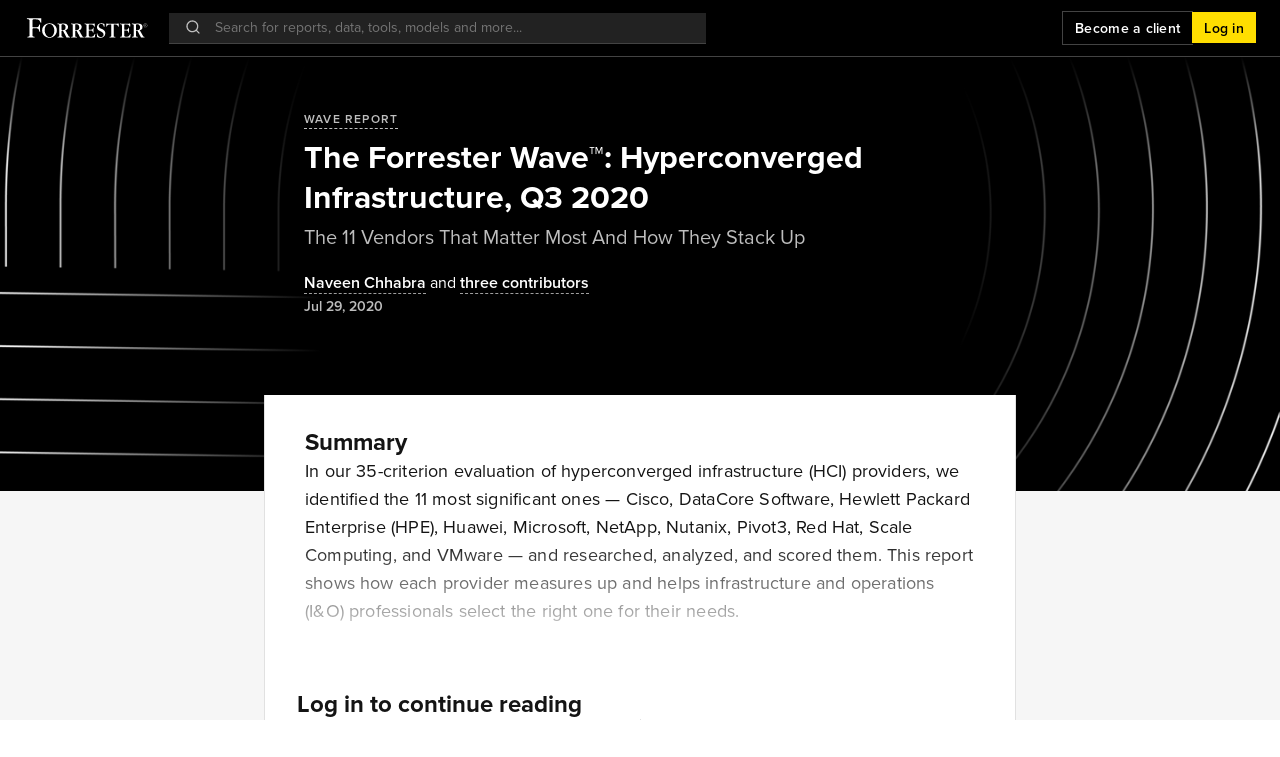

--- FILE ---
content_type: application/javascript
request_url: https://www.forrester.com/assets/forresterNow/91e37b7.js
body_size: 2872
content:
(window.webpackJsonp=window.webpackJsonp||[]).push([[350],{1352:function(e,t,o){var content=o(2038);content.__esModule&&(content=content.default),"string"==typeof content&&(content=[[e.i,content,""]]),content.locals&&(e.exports=content.locals);(0,o(110).default)("0cc9c7d3",content,!0,{sourceMap:!1})},2037:function(e,t,o){"use strict";o(1352)},2038:function(e,t,o){var n=o(109)(function(i){return i[1]});n.push([e.i,"body[data-v-15a264f8]{font-family:proxima-nova,system-ui,-apple-system,Segoe UI,Roboto,Ubuntu,Cantarell,Noto Sans,sans-serif;font-weight:400}.workspace[data-v-15a264f8] .main-modal__body{overflow-y:auto;padding-top:2rem}@media only screen and (min-width:48em){.workspace[data-v-15a264f8] .main-modal__body{padding-top:2.5rem}}.workspace[data-v-15a264f8] .workspace__main.main-modal{justify-content:flex-end}@media only screen and (min-width:48em){.workspace[data-v-15a264f8] .workspace__main.main-modal{padding:1.5rem}}.workspace[data-v-15a264f8] .workspace__main.main-modal>.vue-focus-loop{max-width:57rem;width:100%}.workspace[data-v-15a264f8] .workspace__main.main-modal>.vue-focus-loop>.vue-focus-loop__slot>.main-modal__inner{height:100%}.workspace[data-v-15a264f8] .workspace__main.main-modal>.vue-focus-loop>.vue-focus-loop__slot>.main-modal__inner>.main-modal__header{border-bottom:none;display:block;padding-bottom:0}@media only screen and (min-width:48em){.workspace[data-v-15a264f8] .workspace__main.main-modal>.vue-focus-loop>.vue-focus-loop__slot>.main-modal__inner>.main-modal__header{padding:2.5rem 2.5rem 0}}.workspace[data-v-15a264f8] .workspace__main.main-modal>.vue-focus-loop>.vue-focus-loop__slot>.main-modal__inner>.main-modal__header .main-modal__close-btn{height:1.25rem;max-height:1.25rem;max-width:1.25rem;min-height:1.25rem;min-width:1.25rem;top:2rem;width:1.25rem}@media only screen and (min-width:36em){.workspace[data-v-15a264f8] .workspace__main.main-modal>.vue-focus-loop>.vue-focus-loop__slot>.main-modal__inner>.main-modal__header .main-modal__close-btn{top:2.125rem}}@media only screen and (min-width:48em){.workspace[data-v-15a264f8] .workspace__main.main-modal>.vue-focus-loop>.vue-focus-loop__slot>.main-modal__inner>.main-modal__header .main-modal__close-btn{top:3.75rem}}.workspace[data-v-15a264f8] .workspace__main.main-modal>.vue-focus-loop>.vue-focus-loop__slot>.main-modal__inner>.main-modal__footer{justify-content:flex-start}.workspace__modal-body[data-v-15a264f8]{width:100%}.workspace__progress-indicator[data-v-15a264f8]{margin:2rem auto 0}.workspace .action-card-group[data-v-15a264f8]{margin:2rem 0}",""]),n.locals={},e.exports=n},2781:function(e,t,o){"use strict";o.r(t);var n=o(10),r=o(0),c=(o(28),o(14),o(36),o(12),o(22),o(15),o(17),o(18),o(16),o(43),o(30),o(13),o(44),o(65)),d=o(70),l=o.n(d),m=o(223),f=o.n(m),h=o(369),w=o(286);function v(e,t){var o=Object.keys(e);if(Object.getOwnPropertySymbols){var n=Object.getOwnPropertySymbols(e);t&&(n=n.filter(function(t){return Object.getOwnPropertyDescriptor(e,t).enumerable})),o.push.apply(o,n)}return o}function k(e){for(var t=1;t<arguments.length;t++){var o=null!=arguments[t]?arguments[t]:{};t%2?v(Object(o),!0).forEach(function(t){Object(r.a)(e,t,o[t])}):Object.getOwnPropertyDescriptors?Object.defineProperties(e,Object.getOwnPropertyDescriptors(o)):v(Object(o)).forEach(function(t){Object.defineProperty(e,t,Object.getOwnPropertyDescriptor(o,t))})}return e}var _={name:"MainHeaderWorkspace",components:{MainModal:function(){return o.e(11).then(o.bind(null,2561))},WorkspaceEvents:function(){return o.e(266).then(o.bind(null,2565))},WorkspaceHeader:function(){return o.e(292).then(o.bind(null,2866))},WorkspacePriorities:function(){return o.e(570).then(o.bind(null,2566))},MainHeaderResearchCollection:function(){return o.e(575).then(o.bind(null,2867))},ProgressIndicator:function(){return o.e(4).then(o.bind(null,1099))}},mixins:[h.a],props:{title:{type:String,default:"Your Workspace"},open:{type:Boolean,default:!1},hasWorkspaceAccess:{type:Boolean,default:!1},hasEventsAccess:{type:Boolean,default:!0},connectLink:{type:String,default:null}},data:function(){return{activeTabId:"collection",isLoadingEvents:!1,isLoadingNextSteps:!1,headerButtons:[]}},computed:k(k(k(k(k(k({},Object(c.e)("featureFlag",["featureFlag"])),Object(c.e)("workspace",["tabsToShow","isWorkspaceLoading"])),Object(c.e)(["userId","userServices"])),Object(c.e)("webinar",["isRegistering"])),Object(c.e)("peer-discussions",["isRegistering"])),{},{isMobile:function(){return this.screenSize.maxWidth.md},isBoldVisionRedesign:function(){var e;return!(null===(e=this.featureFlag)||void 0===e||null===(e=e.release_bold_vision_redesign)||void 0===e||!e.enabled)},isLoaderVisible:function(){return this.isWorkspaceLoading||!this.isBoldVisionRedesign&&this.isLoadingNextSteps&&"next-steps"===this.activeTabId||this.isLoadingEvents&&"events"===this.activeTabId},upcomingEventsTotal:function(){return this.$modules.workspace.registeredEvents.filter(function(e){return Object(w.h)(e.startTime)&&e.startTime.getTime()>(new Date).getTime()}).length}}),watch:{open:function(e){var t=this;return Object(n.a)(regeneratorRuntime.mark(function o(){return regeneratorRuntime.wrap(function(o){for(;;)switch(o.prev=o.next){case 0:if(!t.hasWorkspaceAccess){o.next=4;break}if(!e){o.next=2;break}return window.addEventListener("focus",t.fetchEvents),o.next=1,t.loadWorkspace();case 1:o.next=3;break;case 2:t.clearData();case 3:o.next=8;break;case 4:if(!e){o.next=7;break}return t.$modules.workspace.registeredEvents=[],o.next=5,t.fetchFirstPage();case 5:return o.next=6,t.$modules.workspace.getHeaderButtons();case 6:t.headerButtons=o.sent,t.setTabsToShow(t.$modules.workspace.getTabsToShow(t.isBoldVisionRedesign)),o.next=8;break;case 7:t.clearData();case 8:case"end":return o.stop()}},o)}))()}},beforeDestroy:function(){window.removeEventListener("focus",this.fetchEvents)},methods:k(k(k(k(k(k(k({},Object(c.b)("workspace",["updatePersonalizedPriorityActionItem","clearData","updateIsWorkspaceLoading"])),Object(c.b)({openResearchCollectionFilterModalOnMobile:"collections/researchCollection/openFiltersModalOnMobile"})),Object(c.b)("collections/researchCollection",["fetchFirstPage"])),Object(c.b)("webinar",["registerToWebinar"])),Object(c.b)("peer-discussions",["registerToPeerDiscussions"])),Object(c.d)("workspace",["setTabsToShow"])),{},{loadWorkspace:function(){var e=this;return Object(n.a)(regeneratorRuntime.mark(function t(){return regeneratorRuntime.wrap(function(t){for(;;)switch(t.prev=t.next){case 0:return e.updateIsWorkspaceLoading(!0),t.next=1,e.fetchEvents();case 1:return t.next=2,e.fetchFirstPage();case 2:return t.next=3,e.$modules.workspace.getHeaderButtons();case 3:e.headerButtons=t.sent,e.setTabsToShow(e.$modules.workspace.getTabsToShow(e.isBoldVisionRedesign)),e.updateIsWorkspaceLoading(!1);case 4:case"end":return t.stop()}},t)}))()},fetchEvents:function(){var e=this;return Object(n.a)(regeneratorRuntime.mark(function t(){return regeneratorRuntime.wrap(function(t){for(;;)switch(t.prev=t.next){case 0:return e.isLoadingEvents=!0,t.next=1,Promise.all([e.$modules.workspace.getUserRegisteredEvents(),e.$modules.workspace.getPendingInquiries(),e.$modules.workspace.getRecommendedWebinars(e.userServices)]);case 1:e.isLoadingEvents=!1;case 2:case"end":return t.stop()}},t)}))()},fetchNextSteps:function(){var e=this;return Object(n.a)(regeneratorRuntime.mark(function t(){return regeneratorRuntime.wrap(function(t){for(;;)switch(t.prev=t.next){case 0:return e.isLoadingNextSteps=!0,t.next=1,e.$modules.workspace.getPersonalizedPriorities("".concat(e.userId).replace("auth0|",""));case 1:e.isLoadingNextSteps=!1;case 2:case"end":return t.stop()}},t)}))()},onUpdateActionItem:function(e){this.$modules.workspace.updatePersonalizedPriorities("".concat(this.userId).replace("auth0|",""),e)},onClose:function(){window.removeEventListener("focus",this.fetchEvents),this.$emit("close")},onTabChange:function(e){this.activeTabId=e.item.id},onHeaderFilterClick:function(){this.openResearchCollectionFilterModalOnMobile()},onRegisterWebinar:function(e){var t=this;return Object(n.a)(regeneratorRuntime.mark(function o(){var n,r;return regeneratorRuntime.wrap(function(o){for(;;)switch(o.prev=o.next){case 0:if(n=e.objectId,r=e.webinarType,!l()(f()(r),"peer discussions")){o.next=2;break}return o.next=1,t.registerToPeerDiscussions(n);case 1:return o.sent&&t.$router.replace("/checkout/peer-discussions/success"),o.abrupt("return",t.onClose());case 2:return o.next=3,t.registerToWebinar(n);case 3:if(!o.sent){o.next=4;break}return"checkout-success"!==t.$route.name&&t.$router.replace("/checkout/success"),o.abrupt("return",t.onClose());case 4:case"end":return o.stop()}},o)}))()},onAddedToCollection:function(){var e=this;return Object(n.a)(regeneratorRuntime.mark(function t(){return regeneratorRuntime.wrap(function(t){for(;;)switch(t.prev=t.next){case 0:return t.next=1,e.fetchFirstPage();case 1:case"end":return t.stop()}},t)}))()},onRemovedFromCollection:function(){var e=this;return Object(n.a)(regeneratorRuntime.mark(function t(){return regeneratorRuntime.wrap(function(t){for(;;)switch(t.prev=t.next){case 0:return t.next=1,e.fetchFirstPage();case 1:case"end":return t.stop()}},t)}))()}})},y=(o(2037),o(73)),component=Object(y.a)(_,function(){var e=this,t=e._self._c;return t("div",{staticClass:"workspace"},[e.open?t("MainModal",{staticClass:"workspace__main",attrs:{color:"light","slide-from":"right","is-passive":!0,"close-on-click-outside":"","aria-label":e.title},on:{"close-modal":e.onClose}},[t("WorkspaceHeader",{key:e.$modules.workspace.favoriteItemsTotal,staticClass:"workspace__header",attrs:{slot:"header",title:e.title,"tab-list":e.tabsToShow.length>0?e.tabsToShow:[],"active-tab-id":e.activeTabId,counter:e.hasWorkspaceAccess?null:e.$modules.workspace.favoriteItemsTotal,filter:"collection"===e.activeTabId&&e.isMobile,loading:e.isWorkspaceLoading},on:{"filter-click":e.onHeaderFilterClick,"tab-change":e.onTabChange},slot:"header"}),e._v(" "),e.isLoaderVisible?t("ProgressIndicator",{staticClass:"workspace__progress-indicator",attrs:{slot:"body",size:e.isMobile?"mobile":"desktop","background-color":"white"},slot:"body"}):["collection"===e.activeTabId?t("div",{staticClass:"workspace__modal-body",attrs:{slot:"body"},slot:"body"},[t("MainHeaderResearchCollection",{attrs:{loading:e.isWorkspaceLoading,"show-title":e.hasWorkspaceAccess},on:{close:e.onClose}})],1):e.isBoldVisionRedesign||"next-steps"!==e.activeTabId?"events"===e.activeTabId?t("div",{staticClass:"workspace__modal-body",attrs:{slot:"body"},slot:"body"},[t("WorkspaceEvents",{attrs:{"recommended-webinars":e.$modules.workspace.recommendedWebinars,"registered-events":e.$modules.workspace.registeredEvents,"is-registering":e.isRegistering,"pending-inquiries":e.$modules.workspace.pendingInquiries,"connect-link":e.connectLink,"header-buttons":e.headerButtons},on:{register:function(t){return e.onRegisterWebinar(t)},"on-added-to-collection":e.onAddedToCollection,"on-removed-from-collection":e.onRemovedFromCollection}})],1):e._e():t("div",{staticClass:"workspace__modal-body",attrs:{slot:"body"},slot:"body"},[t("WorkspacePriorities",{attrs:{"connect-link":e.connectLink},on:{"update-action-item":e.onUpdateActionItem,close:e.onClose}})],1)]],2):e._e()],1)},[],!1,null,"15a264f8",null);t.default=component.exports}}]);

--- FILE ---
content_type: application/javascript; charset=UTF-8
request_url: https://www.forrester.com/_nuxt/f12a75a.js
body_size: 7428
content:
(window.webpackJsonp=window.webpackJsonp||[]).push([[230],{1048:function(t,r,n){"use strict";var e,o,f,c=n(1138),y=n(54),h=n(40),d=n(48),v=n(57),l=n(62),A=n(158),w=n(163),T=n(137),x=n(74),M=n(122),I=n(124),E=n(233),R=n(289),m=n(47),O=n(237),U=n(91),B=U.enforce,L=U.get,_=h.Int8Array,F=_&&_.prototype,S=h.Uint8ClampedArray,V=S&&S.prototype,C=_&&E(_),W=F&&E(F),N=Object.prototype,D=h.TypeError,P=m("toStringTag"),Y=O("TYPED_ARRAY_TAG"),k="TypedArrayConstructor",j=c&&!!R&&"Opera"!==A(h.opera),G=!1,z={Int8Array:1,Uint8Array:1,Uint8ClampedArray:1,Int16Array:2,Uint16Array:2,Int32Array:4,Uint32Array:4,Float32Array:4,Float64Array:8},J={BigInt64Array:8,BigUint64Array:8},K=function(t){var r=E(t);if(v(r)){var n=L(r);return n&&l(n,k)?n[k]:K(r)}},H=function(t){if(!v(t))return!1;var r=A(t);return l(z,r)||l(J,r)};for(e in z)(f=(o=h[e])&&o.prototype)?B(f)[k]=o:j=!1;for(e in J)(f=(o=h[e])&&o.prototype)&&(B(f)[k]=o);if((!j||!d(C)||C===Function.prototype)&&(C=function(){throw new D("Incorrect invocation")},j))for(e in z)h[e]&&R(h[e],C);if((!j||!W||W===N)&&(W=C.prototype,j))for(e in z)h[e]&&R(h[e].prototype,W);if(j&&E(V)!==W&&R(V,W),y&&!l(W,P))for(e in G=!0,M(W,P,{configurable:!0,get:function(){return v(this)?this[Y]:void 0}}),z)h[e]&&T(h[e],Y,e);t.exports={NATIVE_ARRAY_BUFFER_VIEWS:j,TYPED_ARRAY_TAG:G&&Y,aTypedArray:function(t){if(H(t))return t;throw new D("Target is not a typed array")},aTypedArrayConstructor:function(t){if(d(t)&&(!R||I(C,t)))return t;throw new D(w(t)+" is not a typed array constructor")},exportTypedArrayMethod:function(t,r,n,e){if(y){if(n)for(var o in z){var f=h[o];if(f&&l(f.prototype,t))try{delete f.prototype[t]}catch(n){try{f.prototype[t]=r}catch(t){}}}W[t]&&!n||x(W,t,n?r:j&&F[t]||r,e)}},exportTypedArrayStaticMethod:function(t,r,n){var e,o;if(y){if(R){if(n)for(e in z)if((o=h[e])&&l(o,t))try{delete o[t]}catch(t){}if(C[t]&&!n)return;try{return x(C,t,n?r:j&&C[t]||r)}catch(t){}}for(e in z)!(o=h[e])||o[t]&&!n||x(o,t,r)}},getTypedArrayConstructor:K,isView:function(t){if(!v(t))return!1;var r=A(t);return"DataView"===r||l(z,r)||l(J,r)},isTypedArray:H,TypedArray:C,TypedArrayPrototype:W}},1103:function(t,r,n){"use strict";var e=n(40),o=n(33),f=n(54),c=n(1138),y=n(199),h=n(137),d=n(122),v=n(239),l=n(35),A=n(159),w=n(121),T=n(136),x=n(1233),M=n(1749),I=n(1753),E=n(233),R=n(289),m=n(605),O=n(123),U=n(291),B=n(386),L=n(125),_=n(91),F=y.PROPER,S=y.CONFIGURABLE,V="ArrayBuffer",C="DataView",W="prototype",N="Wrong index",D=_.getterFor(V),P=_.getterFor(C),Y=_.set,k=e[V],j=k,G=j&&j[W],z=e[C],J=z&&z[W],K=Object.prototype,H=e.Array,Q=e.RangeError,X=o(m),Z=o([].reverse),$=I.pack,tt=I.unpack,nt=function(t){return[255&t]},et=function(t){return[255&t,t>>8&255]},it=function(t){return[255&t,t>>8&255,t>>16&255,t>>24&255]},ot=function(t){return t[3]<<24|t[2]<<16|t[1]<<8|t[0]},ut=function(t){return $(M(t),23,4)},at=function(t){return $(t,52,8)},ft=function(t,r,n){d(t[W],r,{configurable:!0,get:function(){return n(this)[r]}})},ct=function(view,t,r,n){var e=P(view),o=x(r),f=!!n;if(o+t>e.byteLength)throw new Q(N);var c=e.bytes,y=o+e.byteOffset,h=O(c,y,y+t);return f?h:Z(h)},st=function(view,t,r,n,e,o){var f=P(view),c=x(r),y=n(+e),h=!!o;if(c+t>f.byteLength)throw new Q(N);for(var d=f.bytes,v=c+f.byteOffset,i=0;i<t;i++)d[v+i]=y[h?i:t-i-1]};if(c){var yt=F&&k.name!==V;l(function(){k(1)})&&l(function(){new k(-1)})&&!l(function(){return new k,new k(1.5),new k(NaN),1!==k.length||yt&&!S})?yt&&S&&h(k,"name",V):((j=function(t){return A(this,G),U(new k(x(t)),this,j)})[W]=G,G.constructor=j,B(j,k)),R&&E(J)!==K&&R(J,K);var ht=new z(new j(2)),pt=o(J.setInt8);ht.setInt8(0,2147483648),ht.setInt8(1,2147483649),!ht.getInt8(0)&&ht.getInt8(1)||v(J,{setInt8:function(t,r){pt(this,t,r<<24>>24)},setUint8:function(t,r){pt(this,t,r<<24>>24)}},{unsafe:!0})}else G=(j=function(t){A(this,G);var r=x(t);Y(this,{type:V,bytes:X(H(r),0),byteLength:r}),f||(this.byteLength=r,this.detached=!1)})[W],J=(z=function(t,r,n){A(this,J),A(t,G);var e=D(t),o=e.byteLength,c=w(r);if(c<0||c>o)throw new Q("Wrong offset");if(c+(n=void 0===n?o-c:T(n))>o)throw new Q("Wrong length");Y(this,{type:C,buffer:t,byteLength:n,byteOffset:c,bytes:e.bytes}),f||(this.buffer=t,this.byteLength=n,this.byteOffset=c)})[W],f&&(ft(j,"byteLength",D),ft(z,"buffer",P),ft(z,"byteLength",P),ft(z,"byteOffset",P)),v(J,{getInt8:function(t){return ct(this,1,t)[0]<<24>>24},getUint8:function(t){return ct(this,1,t)[0]},getInt16:function(t){var r=ct(this,2,t,arguments.length>1&&arguments[1]);return(r[1]<<8|r[0])<<16>>16},getUint16:function(t){var r=ct(this,2,t,arguments.length>1&&arguments[1]);return r[1]<<8|r[0]},getInt32:function(t){return ot(ct(this,4,t,arguments.length>1&&arguments[1]))},getUint32:function(t){return ot(ct(this,4,t,arguments.length>1&&arguments[1]))>>>0},getFloat32:function(t){return tt(ct(this,4,t,arguments.length>1&&arguments[1]),23)},getFloat64:function(t){return tt(ct(this,8,t,arguments.length>1&&arguments[1]),52)},setInt8:function(t,r){st(this,1,t,nt,r)},setUint8:function(t,r){st(this,1,t,nt,r)},setInt16:function(t,r){st(this,2,t,et,r,arguments.length>2&&arguments[2])},setUint16:function(t,r){st(this,2,t,et,r,arguments.length>2&&arguments[2])},setInt32:function(t,r){st(this,4,t,it,r,arguments.length>2&&arguments[2])},setUint32:function(t,r){st(this,4,t,it,r,arguments.length>2&&arguments[2])},setFloat32:function(t,r){st(this,4,t,ut,r,arguments.length>2&&arguments[2])},setFloat64:function(t,r){st(this,8,t,at,r,arguments.length>2&&arguments[2])}});L(j,V),L(z,C),t.exports={ArrayBuffer:j,DataView:z}},1138:function(t,r,n){"use strict";t.exports="undefined"!=typeof ArrayBuffer&&"undefined"!=typeof DataView},1233:function(t,r,n){"use strict";var e=n(121),o=n(136),f=RangeError;t.exports=function(t){if(void 0===t)return 0;var r=e(t),n=o(r);if(r!==n)throw new f("Wrong length or index");return n}},1234:function(t,r,n){"use strict";var e=n(1761),o=RangeError;t.exports=function(t,r){var n=e(t);if(n%r)throw new o("Wrong offset");return n}},1235:function(t,r,n){"use strict";var e=n(385),o=TypeError;t.exports=function(t){var r=e(t,"number");if("number"==typeof r)throw new o("Can't convert number to bigint");return BigInt(r)}},1236:function(t,r,n){"use strict";var e=n(102);t.exports=function(t,r,n){for(var o=0,f=arguments.length>2?n:e(r),c=new t(f);f>o;)c[o]=r[o++];return c}},1237:function(t,r,n){"use strict";var e=n(86),o=n(85),f=n(236),c=n(102),y=TypeError,h="Reduce of empty array with no initial value",d=function(t){return function(r,n,d,v){var l=o(r),A=f(l),w=c(l);if(e(n),0===w&&d<2)throw new y(h);var T=t?w-1:0,i=t?-1:1;if(d<2)for(;;){if(T in A){v=A[T],T+=i;break}if(T+=i,t?T<0:w<=T)throw new y(h)}for(;t?T>=0:w>T;T+=i)T in A&&(v=n(v,A[T],T,l));return v}};t.exports={left:d(!1),right:d(!0)}},1741:function(t,r,n){"use strict";function e(t,r){return r||(r=t.slice(0)),Object.freeze(Object.defineProperties(t,{raw:{value:Object.freeze(r)}}))}n.d(r,"a",function(){return e})},1742:function(t,r,n){"use strict";var e=n(23),o=n(300);e({target:"String",proto:!0,forced:n(301)("bold")},{bold:function(){return o(this,"b","","")}})},1743:function(t,r,n){"use strict";var e=n(23),o=n(1744),f=n(63),c=o.toKey,y=o.set;e({target:"Reflect",stat:!0},{metadata:function(t,r){return function(n,e){y(t,r,f(n),c(e))}}})},1744:function(t,r,n){"use strict";n(575),n(372);var e=n(88),o=n(33),f=n(162),c=e("Map"),y=e("WeakMap"),h=o([].push),d=f("metadata"),v=d.store||(d.store=new y),l=function(t,r,n){var e=v.get(t);if(!e){if(!n)return;v.set(t,e=new c)}var o=e.get(r);if(!o){if(!n)return;e.set(r,o=new c)}return o};t.exports={store:v,getMap:l,has:function(t,r,n){var e=l(r,n,!1);return void 0!==e&&e.has(t)},get:function(t,r,n){var e=l(r,n,!1);return void 0===e?void 0:e.get(t)},set:function(t,r,n,e){l(n,e,!0).set(t,r)},keys:function(t,r){var n=l(t,r,!1),e=[];return n&&n.forEach(function(t,r){h(e,r)}),e},toKey:function(t){return void 0===t||"symbol"==typeof t?t:String(t)}}},1745:function(t,r,n){"use strict";var e=n(23),o=n(1746),f=n(85),c=n(102),y=n(121),h=n(297);e({target:"Array",proto:!0},{flat:function(){var t=arguments.length?arguments[0]:void 0,r=f(this),n=c(r),e=h(r,0);return e.length=o(e,r,r,n,0,void 0===t?1:y(t)),e}})},1746:function(t,r,n){"use strict";var e=n(200),o=n(102),f=n(389),c=n(69),y=function(t,r,source,n,h,d,v,l){for(var element,A,w=h,T=0,x=!!v&&c(v,l);T<n;)T in source&&(element=x?x(source[T],T,r):source[T],d>0&&e(element)?(A=o(element),w=y(t,r,element,A,w,d-1)-1):(f(w+1),t[w]=element),w++),T++;return w};t.exports=y},1747:function(t,r,n){"use strict";n(161)("flat")},1748:function(t,r,n){"use strict";var e=n(23),o=n(40),f=n(1103),c=n(290),y="ArrayBuffer",h=f[y];e({global:!0,constructor:!0,forced:o[y]!==h},{ArrayBuffer:h}),c(y)},1749:function(t,r,n){"use strict";var e=n(1750);t.exports=Math.fround||function(t){return e(t,1.1920928955078125e-7,34028234663852886e22,11754943508222875e-54)}},1750:function(t,r,n){"use strict";var e=n(1751),o=n(1752),f=Math.abs;t.exports=function(t,r,n,c){var y=+t,h=f(y),s=e(y);if(h<c)return s*o(h/c/r)*c*r;var a=(1+r/2220446049250313e-31)*h,d=a-(a-h);return d>n||d!=d?s*(1/0):s*d}},1751:function(t,r,n){"use strict";t.exports=Math.sign||function(t){var r=+t;return 0===r||r!=r?r:r<0?-1:1}},1752:function(t,r,n){"use strict";var e=4503599627370496;t.exports=function(t){return t+e-e}},1753:function(t,r,n){"use strict";var e=Array,o=Math.abs,f=Math.pow,c=Math.floor,y=Math.log,h=Math.LN2;t.exports={pack:function(t,r,n){var d,v,l,A=e(n),w=8*n-r-1,T=(1<<w)-1,x=T>>1,rt=23===r?f(2,-24)-f(2,-77):0,M=t<0||0===t&&1/t<0?1:0,I=0;for((t=o(t))!=t||t===1/0?(v=t!=t?1:0,d=T):(d=c(y(t)/h),t*(l=f(2,-d))<1&&(d--,l*=2),(t+=d+x>=1?rt/l:rt*f(2,1-x))*l>=2&&(d++,l/=2),d+x>=T?(v=0,d=T):d+x>=1?(v=(t*l-1)*f(2,r),d+=x):(v=t*f(2,x-1)*f(2,r),d=0));r>=8;)A[I++]=255&v,v/=256,r-=8;for(d=d<<r|v,w+=r;w>0;)A[I++]=255&d,d/=256,w-=8;return A[I-1]|=128*M,A},unpack:function(t,r){var n,e=t.length,o=8*e-r-1,c=(1<<o)-1,y=c>>1,h=o-7,d=e-1,v=t[d--],l=127&v;for(v>>=7;h>0;)l=256*l+t[d--],h-=8;for(n=l&(1<<-h)-1,l>>=-h,h+=r;h>0;)n=256*n+t[d--],h-=8;if(0===l)l=1-y;else{if(l===c)return n?NaN:v?-1/0:1/0;n+=f(2,r),l-=y}return(v?-1:1)*n*f(2,l-r)}}},1754:function(t,r,n){"use strict";var e=n(23),o=n(234),f=n(35),c=n(1103),y=n(63),h=n(195),d=n(136),v=c.ArrayBuffer,l=c.DataView,A=l.prototype,w=o(v.prototype.slice),T=o(A.getUint8),x=o(A.setUint8);e({target:"ArrayBuffer",proto:!0,unsafe:!0,forced:f(function(){return!new v(2).slice(1,void 0).byteLength})},{slice:function(t,r){if(w&&void 0===r)return w(y(this),t);for(var n=y(this).byteLength,e=h(t,n),o=h(void 0===r?n:r,n),f=new v(d(o-e)),c=new l(this),A=new l(f),M=0;e<o;)x(A,M++,T(c,e++));return f}})},1755:function(t,r,n){"use strict";n(1756)},1756:function(t,r,n){"use strict";var e=n(23),o=n(1103);e({global:!0,constructor:!0,forced:!n(1138)},{DataView:o.DataView})},1757:function(t,r,n){"use strict";n(1758)("Uint8",function(t){return function(data,r,n){return t(this,data,r,n)}})},1758:function(t,r,n){"use strict";var e=n(23),o=n(40),f=n(42),c=n(54),y=n(1759),h=n(1048),d=n(1103),v=n(159),l=n(164),A=n(137),w=n(1760),T=n(136),x=n(1233),M=n(1234),I=n(1762),E=n(294),R=n(62),m=n(158),O=n(57),U=n(198),B=n(113),L=n(124),_=n(289),F=n(165).f,S=n(1763),V=n(135).forEach,C=n(290),W=n(122),N=n(87),D=n(114),P=n(1236),Y=n(91),k=n(291),j=Y.get,G=Y.set,z=Y.enforce,J=N.f,K=D.f,H=o.RangeError,Q=d.ArrayBuffer,X=Q.prototype,Z=d.DataView,$=h.NATIVE_ARRAY_BUFFER_VIEWS,tt=h.TYPED_ARRAY_TAG,nt=h.TypedArray,et=h.TypedArrayPrototype,it=h.isTypedArray,ot="BYTES_PER_ELEMENT",ut="Wrong length",at=function(t,r){W(t,r,{configurable:!0,get:function(){return j(this)[r]}})},ft=function(t){var r;return L(X,t)||"ArrayBuffer"===(r=m(t))||"SharedArrayBuffer"===r},ct=function(t,r){return it(t)&&!U(r)&&r in t&&w(+r)&&r>=0},st=function(t,r){return r=E(r),ct(t,r)?l(2,t[r]):K(t,r)},yt=function(t,r,n){return r=E(r),!(ct(t,r)&&O(n)&&R(n,"value"))||R(n,"get")||R(n,"set")||n.configurable||R(n,"writable")&&!n.writable||R(n,"enumerable")&&!n.enumerable?J(t,r,n):(t[r]=n.value,t)};c?($||(D.f=st,N.f=yt,at(et,"buffer"),at(et,"byteOffset"),at(et,"byteLength"),at(et,"length")),e({target:"Object",stat:!0,forced:!$},{getOwnPropertyDescriptor:st,defineProperty:yt}),t.exports=function(t,r,n){var c=t.match(/\d+/)[0]/8,h=t+(n?"Clamped":"")+"Array",d="get"+t,l="set"+t,w=o[h],E=w,R=E&&E.prototype,m={},U=function(t,r){J(t,r,{get:function(){return function(t,r){var data=j(t);return data.view[d](r*c+data.byteOffset,!0)}(this,r)},set:function(t){return function(t,r,e){var data=j(t);data.view[l](r*c+data.byteOffset,n?I(e):e,!0)}(this,r,t)},enumerable:!0})};$?y&&(E=r(function(t,data,r,n){return v(t,R),k(O(data)?ft(data)?void 0!==n?new w(data,M(r,c),n):void 0!==r?new w(data,M(r,c)):new w(data):it(data)?P(E,data):f(S,E,data):new w(x(data)),t,E)}),_&&_(E,nt),V(F(w),function(t){t in E||A(E,t,w[t])}),E.prototype=R):(E=r(function(t,data,r,n){v(t,R);var e,o,y,h=0,d=0;if(O(data)){if(!ft(data))return it(data)?P(E,data):f(S,E,data);e=data,d=M(r,c);var l=data.byteLength;if(void 0===n){if(l%c)throw new H(ut);if((o=l-d)<0)throw new H(ut)}else if((o=T(n)*c)+d>l)throw new H(ut);y=o/c}else y=x(data),e=new Q(o=y*c);for(G(t,{buffer:e,byteOffset:d,byteLength:o,length:y,view:new Z(e)});h<y;)U(t,h++)}),_&&_(E,nt),R=E.prototype=B(et)),R.constructor!==E&&A(R,"constructor",E),z(R).TypedArrayConstructor=E,tt&&A(R,tt,h);var L=E!==w;m[h]=E,e({global:!0,constructor:!0,forced:L,sham:!$},m),ot in E||A(E,ot,c),ot in R||A(R,ot,c),C(h)}):t.exports=function(){}},1759:function(t,r,n){"use strict";var e=n(40),o=n(35),f=n(296),c=n(1048).NATIVE_ARRAY_BUFFER_VIEWS,y=e.ArrayBuffer,h=e.Int8Array;t.exports=!c||!o(function(){h(1)})||!o(function(){new h(-1)})||!f(function(t){new h,new h(null),new h(1.5),new h(t)},!0)||o(function(){return 1!==new h(new y(2),1,void 0).length})},1760:function(t,r,n){"use strict";var e=n(57),o=Math.floor;t.exports=Number.isInteger||function(t){return!e(t)&&isFinite(t)&&o(t)===t}},1761:function(t,r,n){"use strict";var e=n(121),o=RangeError;t.exports=function(t){var r=e(t);if(r<0)throw new o("The argument can't be less than 0");return r}},1762:function(t,r,n){"use strict";var e=Math.round;t.exports=function(t){var r=e(t);return r<0?0:r>255?255:255&r}},1763:function(t,r,n){"use strict";var e=n(69),o=n(42),f=n(387),c=n(85),y=n(102),h=n(295),d=n(238),v=n(388),l=n(1764),A=n(1048).aTypedArrayConstructor,w=n(1235);t.exports=function(source){var i,t,r,n,T,x,M,I,E=f(this),R=c(source),m=arguments.length,O=m>1?arguments[1]:void 0,U=void 0!==O,B=d(R);if(B&&!v(B))for(I=(M=h(R,B)).next,R=[];!(x=o(I,M)).done;)R.push(x.value);for(U&&m>2&&(O=e(O,arguments[2])),t=y(R),r=new(A(E))(t),n=l(r),i=0;t>i;i++)T=U?O(R[i],i):R[i],r[i]=n?w(T):+T;return r}},1764:function(t,r,n){"use strict";var e=n(158);t.exports=function(t){var r=e(t);return"BigInt64Array"===r||"BigUint64Array"===r}},1765:function(t,r,n){"use strict";var e=n(33),o=n(1048),f=e(n(1766)),c=o.aTypedArray;(0,o.exportTypedArrayMethod)("copyWithin",function(t,r){return f(c(this),t,r,arguments.length>2?arguments[2]:void 0)})},1766:function(t,r,n){"use strict";var e=n(85),o=n(195),f=n(102),c=n(391),y=Math.min;t.exports=[].copyWithin||function(t,r){var n=e(this),h=f(n),d=o(t,h),v=o(r,h),l=arguments.length>2?arguments[2]:void 0,A=y((void 0===l?h:o(l,h))-v,h-d),w=1;for(v<d&&d<v+A&&(w=-1,v+=A-1,d+=A-1);A-- >0;)v in n?n[d]=n[v]:c(n,d),d+=w,v+=w;return n}},1767:function(t,r,n){"use strict";var e=n(1048),o=n(135).every,f=e.aTypedArray;(0,e.exportTypedArrayMethod)("every",function(t){return o(f(this),t,arguments.length>1?arguments[1]:void 0)})},1768:function(t,r,n){"use strict";var e=n(1048),o=n(605),f=n(1235),c=n(158),y=n(42),h=n(33),d=n(35),v=e.aTypedArray,l=e.exportTypedArrayMethod,A=h("".slice);l("fill",function(t){var r=arguments.length;v(this);var n="Big"===A(c(this),0,3)?f(t):+t;return y(o,this,n,r>1?arguments[1]:void 0,r>2?arguments[2]:void 0)},d(function(){var t=0;return new Int8Array(2).fill({valueOf:function(){return t++}}),1!==t}))},1769:function(t,r,n){"use strict";var e=n(1048),o=n(135).filter,f=n(1770),c=e.aTypedArray;(0,e.exportTypedArrayMethod)("filter",function(t){var r=o(c(this),t,arguments.length>1?arguments[1]:void 0);return f(this,r)})},1770:function(t,r,n){"use strict";var e=n(1236),o=n(1048).getTypedArrayConstructor;t.exports=function(t,r){return e(o(t),r)}},1771:function(t,r,n){"use strict";var e=n(1048),o=n(135).find,f=e.aTypedArray;(0,e.exportTypedArrayMethod)("find",function(t){return o(f(this),t,arguments.length>1?arguments[1]:void 0)})},1772:function(t,r,n){"use strict";var e=n(1048),o=n(135).findIndex,f=e.aTypedArray;(0,e.exportTypedArrayMethod)("findIndex",function(t){return o(f(this),t,arguments.length>1?arguments[1]:void 0)})},1773:function(t,r,n){"use strict";var e=n(1048),o=n(135).forEach,f=e.aTypedArray;(0,e.exportTypedArrayMethod)("forEach",function(t){o(f(this),t,arguments.length>1?arguments[1]:void 0)})},1774:function(t,r,n){"use strict";var e=n(1048),o=n(381).includes,f=e.aTypedArray;(0,e.exportTypedArrayMethod)("includes",function(t){return o(f(this),t,arguments.length>1?arguments[1]:void 0)})},1775:function(t,r,n){"use strict";var e=n(1048),o=n(381).indexOf,f=e.aTypedArray;(0,e.exportTypedArrayMethod)("indexOf",function(t){return o(f(this),t,arguments.length>1?arguments[1]:void 0)})},1776:function(t,r,n){"use strict";var e=n(40),o=n(35),f=n(33),c=n(1048),y=n(293),h=n(47)("iterator"),d=e.Uint8Array,v=f(y.values),l=f(y.keys),A=f(y.entries),w=c.aTypedArray,T=c.exportTypedArrayMethod,x=d&&d.prototype,M=!o(function(){x[h].call([1])}),I=!!x&&x.values&&x[h]===x.values&&"values"===x.values.name,E=function(){return v(w(this))};T("entries",function(){return A(w(this))},M),T("keys",function(){return l(w(this))},M),T("values",E,M||!I,{name:"values"}),T(h,E,M||!I,{name:"values"})},1777:function(t,r,n){"use strict";var e=n(1048),o=n(33),f=e.aTypedArray,c=e.exportTypedArrayMethod,y=o([].join);c("join",function(t){return y(f(this),t)})},1778:function(t,r,n){"use strict";var e=n(1048),o=n(196),f=n(1779),c=e.aTypedArray;(0,e.exportTypedArrayMethod)("lastIndexOf",function(t){var r=arguments.length;return o(f,c(this),r>1?[t,arguments[1]]:[t])})},1779:function(t,r,n){"use strict";var e=n(196),o=n(97),f=n(121),c=n(102),y=n(298),h=Math.min,d=[].lastIndexOf,v=!!d&&1/[1].lastIndexOf(1,-0)<0,l=y("lastIndexOf"),A=v||!l;t.exports=A?function(t){if(v)return e(d,this,arguments)||0;var r=o(this),n=c(r);if(0===n)return-1;var y=n-1;for(arguments.length>1&&(y=h(y,f(arguments[1]))),y<0&&(y=n+y);y>=0;y--)if(y in r&&r[y]===t)return y||0;return-1}:d},1780:function(t,r,n){"use strict";var e=n(1048),o=n(135).map,f=e.aTypedArray,c=e.getTypedArrayConstructor;(0,e.exportTypedArrayMethod)("map",function(t){return o(f(this),t,arguments.length>1?arguments[1]:void 0,function(t,r){return new(c(t))(r)})})},1781:function(t,r,n){"use strict";var e=n(1048),o=n(1237).left,f=e.aTypedArray;(0,e.exportTypedArrayMethod)("reduce",function(t){var r=arguments.length;return o(f(this),t,r,r>1?arguments[1]:void 0)})},1782:function(t,r,n){"use strict";var e=n(1048),o=n(1237).right,f=e.aTypedArray;(0,e.exportTypedArrayMethod)("reduceRight",function(t){var r=arguments.length;return o(f(this),t,r,r>1?arguments[1]:void 0)})},1783:function(t,r,n){"use strict";var e=n(1048),o=e.aTypedArray,f=e.exportTypedArrayMethod,c=Math.floor;f("reverse",function(){for(var t,r=this,n=o(r).length,e=c(n/2),f=0;f<e;)t=r[f],r[f++]=r[--n],r[n]=t;return r})},1784:function(t,r,n){"use strict";var e=n(40),o=n(42),f=n(1048),c=n(102),y=n(1234),h=n(85),d=n(35),v=e.RangeError,l=e.Int8Array,A=l&&l.prototype,w=A&&A.set,T=f.aTypedArray,x=f.exportTypedArrayMethod,M=!d(function(){var t=new Uint8ClampedArray(2);return o(w,t,{length:1,0:3},1),3!==t[1]}),I=M&&f.NATIVE_ARRAY_BUFFER_VIEWS&&d(function(){var t=new l(2);return t.set(1),t.set("2",1),0!==t[0]||2!==t[1]});x("set",function(t){T(this);var r=y(arguments.length>1?arguments[1]:void 0,1),n=h(t);if(M)return o(w,this,n,r);var e=this.length,f=c(n),d=0;if(f+r>e)throw new v("Wrong length");for(;d<f;)this[r+d]=n[d++]},!M||I)},1785:function(t,r,n){"use strict";var e=n(1048),o=n(35),f=n(123),c=e.aTypedArray,y=e.getTypedArrayConstructor;(0,e.exportTypedArrayMethod)("slice",function(t,r){for(var n=f(c(this),t,r),e=y(this),o=0,h=n.length,d=new e(h);h>o;)d[o]=n[o++];return d},o(function(){new Int8Array(1).slice()}))},1786:function(t,r,n){"use strict";var e=n(1048),o=n(135).some,f=e.aTypedArray;(0,e.exportTypedArrayMethod)("some",function(t){return o(f(this),t,arguments.length>1?arguments[1]:void 0)})},1787:function(t,r,n){"use strict";var e=n(40),o=n(234),f=n(35),c=n(86),y=n(393),h=n(1048),d=n(612),v=n(613),l=n(197),A=n(614),w=h.aTypedArray,T=h.exportTypedArrayMethod,x=e.Uint16Array,M=x&&o(x.prototype.sort),I=!(!M||f(function(){M(new x(2),null)})&&f(function(){M(new x(2),{})})),E=!!M&&!f(function(){if(l)return l<74;if(d)return d<67;if(v)return!0;if(A)return A<602;var t,r,n=new x(516),e=Array(516);for(t=0;t<516;t++)r=t%4,n[t]=515-t,e[t]=t-2*r+3;for(M(n,function(a,b){return(a/4|0)-(b/4|0)}),t=0;t<516;t++)if(n[t]!==e[t])return!0});T("sort",function(t){return void 0!==t&&c(t),E?M(this,t):y(w(this),function(t){return function(r,n){return void 0!==t?+t(r,n)||0:n!=n?-1:r!=r?1:0===r&&0===n?1/r>0&&1/n<0?1:-1:r>n}}(t))},!E||I)},1788:function(t,r,n){"use strict";var e=n(1048),o=n(136),f=n(195),c=e.aTypedArray,y=e.getTypedArrayConstructor;(0,e.exportTypedArrayMethod)("subarray",function(t,r){var n=c(this),e=n.length,h=f(t,e);return new(y(n))(n.buffer,n.byteOffset+h*n.BYTES_PER_ELEMENT,o((void 0===r?e:f(r,e))-h))})},1789:function(t,r,n){"use strict";var e=n(40),o=n(196),f=n(1048),c=n(35),y=n(123),h=e.Int8Array,d=f.aTypedArray,v=f.exportTypedArrayMethod,l=[].toLocaleString,A=!!h&&c(function(){l.call(new h(1))});v("toLocaleString",function(){return o(l,A?y(d(this)):d(this),y(arguments))},c(function(){return[1,2].toLocaleString()!==new h([1,2]).toLocaleString()})||!c(function(){h.prototype.toLocaleString.call([1,2])}))},1790:function(t,r,n){"use strict";var e=n(1048).exportTypedArrayMethod,o=n(35),f=n(40),c=n(33),y=f.Uint8Array,h=y&&y.prototype||{},d=[].toString,v=c([].join);o(function(){d.call({})})&&(d=function(){return v(this)});var l=h.toString!==d;e("toString",d,l)}}]);

--- FILE ---
content_type: application/javascript
request_url: https://www.forrester.com/assets/forresterNow/3e262eb.js
body_size: 2235
content:
(window.webpackJsonp=window.webpackJsonp||[]).push([[67],{1228:function(e,t,n){var content=n(1732);content.__esModule&&(content=content.default),"string"==typeof content&&(content=[[e.i,content,""]]),content.locals&&(e.exports=content.locals);(0,n(110).default)("d91a0814",content,!0,{sourceMap:!1})},1731:function(e,t,n){"use strict";n(1228)},1732:function(e,t,n){var r=n(109)(function(i){return i[1]});r.push([e.i,"body[data-v-70721d43]{font-weight:400}.main-footer .feedback-modal__title[data-v-70721d43],body[data-v-70721d43]{font-family:proxima-nova,system-ui,-apple-system,Segoe UI,Roboto,Ubuntu,Cantarell,Noto Sans,sans-serif}.main-footer .feedback-modal__title[data-v-70721d43]{color:#000;margin:0;transition:.2s cubic-bezier(.55,.085,.68,.53);-webkit-font-smoothing:antialiased;display:block;font-size:1.25rem;font-weight:200;font-weight:700;line-height:1.25;line-height:2.5rem}@media only screen and (min-width:36em){.main-footer .feedback-modal__title[data-v-70721d43]{font-size:1.375rem}}@media only screen and (min-width:48em){.main-footer .feedback-modal__title[data-v-70721d43]{font-size:1.5rem}}.main-footer .feedback-modal[data-v-70721d43] .main-modal__inner{padding-bottom:2.5rem}@media only screen and (min-width:48em){.main-footer .feedback-modal[data-v-70721d43] .main-modal__inner{height:32.5rem;margin:auto;max-width:50rem}}.main-footer .feedback-modal[data-v-70721d43] .main-modal__body{padding:0}.main-footer .feedback-modal[data-v-70721d43] .main-modal__focus-loop{width:100%}@media only screen and (min-width:48em){.main-footer .feedback-modal[data-v-70721d43] .main-modal__focus-loop{height:auto}}",""]),r.locals={},e.exports=r},2665:function(e,t,n){"use strict";n.r(t);var r=n(26),o=n(0),l=(n(21),n(14),n(39),n(36),n(12),n(50),n(15),n(17),n(18),n(16),n(43),n(13),n(44),n(65)),c=n(55);function d(e,t){var n=Object.keys(e);if(Object.getOwnPropertySymbols){var r=Object.getOwnPropertySymbols(e);t&&(r=r.filter(function(t){return Object.getOwnPropertyDescriptor(e,t).enumerable})),n.push.apply(n,r)}return n}function f(e){for(var t=1;t<arguments.length;t++){var n=null!=arguments[t]?arguments[t]:{};t%2?d(Object(n),!0).forEach(function(t){Object(o.a)(e,t,n[t])}):Object.getOwnPropertyDescriptors?Object.defineProperties(e,Object.getOwnPropertyDescriptors(n)):d(Object(n)).forEach(function(t){Object.defineProperty(e,t,Object.getOwnPropertyDescriptor(n,t))})}return e}var h={name:"MainFooter",components:{GlobalFooter:function(){return n.e(295).then(n.bind(null,2783))},MainFooterBanner:function(){return n.e(573).then(n.bind(null,2784))}},data:function(){return{routesWithoutFooterBanner:["analyst-bio-all","inquiry","inquiry-confirmation","intercept-bain-and-co","intercept-bcg","welcome","access-preferences","access-preferences/confirmation","checkout","checkout-success","checkout-failed","myinitiatives","myinitiatives-id","myinitiatives-viewer","myinitiatives-viewer-id"],footer:{header:{links:[{label:"Inquiry",link:"/inquiry?id=4"},{label:"Analysts",link:Object(c.h)()},{label:"Help",link:"/help"}]},content:[{title:"Who we are",links:[{label:"About Us",link:"/about-us/"},{label:"Executive Leadership",link:"/executive-leadership/"},{label:"Our Board",link:"/our-board/"},{label:"Environmental, Social, and Governance",link:"/about-us/esg/"},{label:"Our Objectivity",link:"/about-us/objectivity/"},{label:"Brand",link:"/brand/platform/"},{label:"Newsroom",link:"/press-newsroom/"},{label:"Careers",link:"/careers/"},{label:"Investor Relations",link:"https://investor.forrester.com"},{label:"Analysts",link:Object(c.h)()}]},{title:"What we offer",links:[{label:"Research",link:"/research/"},{label:"Certification",link:"/certification/"},{label:"Consulting",link:"/consulting/"},{label:"Events",link:"/events/"},{label:"Analyst Briefings",link:"/help/analyst-briefing/"},{label:"Planned Research",link:"/planned-research",requiresAccess:!0},{label:"Blogs",link:"/blogs/"},{label:"Complimentary Webinars",link:"/webinars/"}]},{title:"About",links:[{label:"Contact Us",link:"/contact-us/"},{label:"Cookie Settings",link:null,target:null,tabIndex:0,action:function(){OneTrust.ToggleInfoDisplay()}},{label:"Fraud Alerts",link:"/about-us/fraud-alerts/"},{label:"Net Promoter Score",link:"/net-promoter-score"},{label:"Policies",link:"/policies/"},{label:"UK Slavery Statement",link:"/policies/#statement"}]}],footer:{linkedinLink:"https://www.linkedin.com/company/forrester-research",twitterLink:"https://www.X.com/forrester ",youtubeLink:"https://www.youtube.com/forresterresearch?sub_confirmation=1",links:[{label:"Terms of use",link:"/policies/terms-of-use/"},{label:"Privacy Policy",link:"/policies/privacy-policy/"}],copyright:"© ".concat(this.currentYear()," Forrester Research, Inc. and/or its subsidiaries. All rights reserved.")}},footerBanner:{title:"Connect with an Expert",description:"Connect with one of our experts via phone or email to discuss Forrester research or get actionable answers to your questions.",primaryButtonLabel:"Ask Forrester",primaryButtonLink:"/inquiry?id=4"}}},computed:f(f(f({},Object(l.e)(["auth","features"])),Object(l.e)("featureFlag",["featureFlag"])),{},{showMainFooterBanner:function(){var e,t=null!==(e=this.featureFlag)&&void 0!==e&&null!==(e=e.release_Report_Redesign)&&void 0!==e&&e.enabled?[].concat(Object(r.a)(this.routesWithoutFooterBanner),["report-slug-id"]):this.routesWithoutFooterBanner;return this.auth.loggedIn&&!t.includes(this.$route.name)},hideConnectWithAnExpert:function(){var e;return(null===(e=this.featureFlag)||void 0===e||null===(e=e.release_forrester_ai_access)||void 0===e?void 0:e.enabled)&&this.features&&!this.features.inquiry_legacy&&!this.features.inquiry_guidance_sd&&!this.features.inquiry_guidance_fd&&!this.features.inquiry_insights&&!this.features.inquiry_insights_ltd&&!this.features.inquiry_request_research},getHeaders:function(){return this.hideConnectWithAnExpert?f(f({},this.footer.header),{},{links:this.footer.header.links.filter(function(link){return"Inquiry"!==link.label})}):this.footer.header}}),methods:{currentYear:function(){return(new Date).getFullYear()}}},m=(n(1731),n(73)),component=Object(m.a)(h,function(){var e=this,t=e._self._c;return t("div",{staticClass:"main-footer"},[!e.hideConnectWithAnExpert&&e.showMainFooterBanner?t("MainFooterBanner",{attrs:{"footer-banner":e.footerBanner}}):e._e(),e._v(" "),t("GlobalFooter",{attrs:{"is-authenticated":e.auth.loggedIn,header:e.getHeaders,content:e.footer.content,footer:e.footer.footer}})],1)},[],!1,null,"70721d43",null);t.default=component.exports}}]);